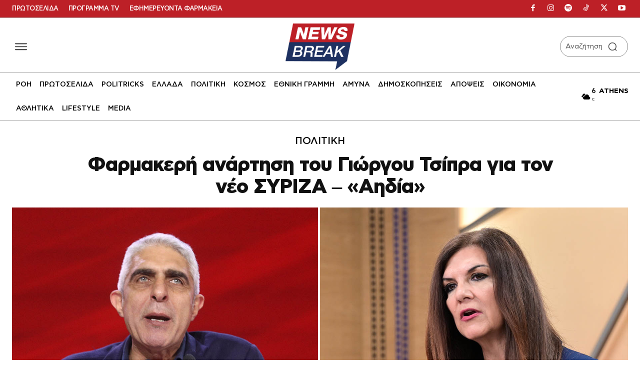

--- FILE ---
content_type: application/javascript; charset=utf-8
request_url: https://fundingchoicesmessages.google.com/f/AGSKWxVVQm-caSJ8oQle8PBlWYyhGOmitprOrrjyj6ModeoQJBd0sxE5kZvFrCZzT-9JhMlMz_DKjW2TEaImicIr0Jr4Cm5NnAXQoqmlPAJIWFs7eAS4QlGATtZGdQl34BQ7kVxgOdO03frcxTn5-oa81X7ymwyG2ZxBHM23E6ahjy7uzqrWcBKROnQXn5GG/_/requestadvertisement._adblue./tools/ad._ad_renderer_-ads-placement.
body_size: -1291
content:
window['981de3f0-7a1c-4fce-aa36-fac82e8932d3'] = true;